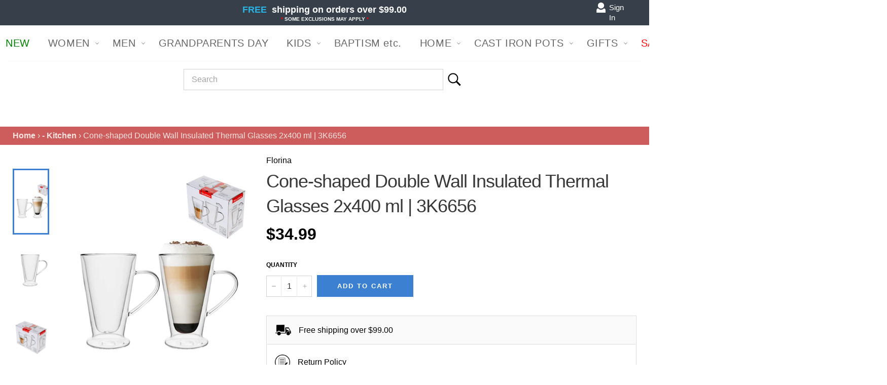

--- FILE ---
content_type: text/css
request_url: https://www.luxahausbeyond.com/cdn/shop/t/34/assets/luxahausbeyond.css?v=78372544886466435421712853946
body_size: 2899
content:
.owl-carousel,.owl-carousel .owl-item{-webkit-tap-highlight-color:transparent;position:relative}.owl-carousel{display:none;width:100%;z-index:1}.owl-carousel .owl-stage{position:relative;-ms-touch-action:pan-Y;touch-action:manipulation;-moz-backface-visibility:hidden}.owl-carousel .owl-stage:after{content:".";display:block;clear:both;visibility:hidden;line-height:0;height:0}.owl-carousel .owl-stage-outer{position:relative;overflow:hidden;-webkit-transform:translate3d(0,0,0)}.owl-carousel .owl-item,.owl-carousel .owl-wrapper{-webkit-backface-visibility:hidden;-moz-backface-visibility:hidden;-ms-backface-visibility:hidden;-webkit-transform:translate3d(0,0,0);-moz-transform:translate3d(0,0,0);-ms-transform:translate3d(0,0,0)}.owl-carousel .owl-item{min-height:1px;float:left;-webkit-backface-visibility:hidden;-webkit-touch-callout:none}.owl-carousel .owl-item img{display:block;width:100%}.owl-carousel .owl-dots.disabled,.owl-carousel .owl-nav.disabled{display:none}.no-js .owl-carousel,.owl-carousel.owl-loaded{display:block}.owl-carousel .owl-dot,.owl-carousel .owl-nav .owl-next,.owl-carousel .owl-nav .owl-prev{cursor:pointer;-webkit-user-select:none;-khtml-user-select:none;-moz-user-select:none;-ms-user-select:none;user-select:none}.owl-carousel .owl-nav button.owl-next,.owl-carousel .owl-nav button.owl-prev,.owl-carousel button.owl-dot{background:0 0;color:inherit;border:none;padding:0!important;font:inherit}.owl-carousel.owl-loading{opacity:0;display:block}.owl-carousel.owl-hidden{opacity:0}.owl-carousel.owl-refresh .owl-item{visibility:hidden}.owl-carousel.owl-drag .owl-item{-ms-touch-action:pan-y;touch-action:pan-y;-webkit-user-select:none;-moz-user-select:none;-ms-user-select:none;user-select:none}.owl-carousel.owl-grab{cursor:move;cursor:grab}.owl-carousel.owl-rtl{direction:rtl}.owl-carousel.owl-rtl .owl-item{float:right}.owl-carousel .animated{animation-duration:1s;animation-fill-mode:both}.owl-carousel .owl-animated-in{z-index:0}.owl-carousel .owl-animated-out{z-index:1}.owl-carousel .fadeOut{animation-name:fadeOut}@keyframes fadeOut{0%{opacity:1}to{opacity:0}}.owl-height{transition:height .5s ease-in-out}.owl-carousel .owl-item .owl-lazy{opacity:0;transition:opacity .4s ease}.owl-carousel .owl-item .owl-lazy:not([src]),.owl-carousel .owl-item .owl-lazy[src^=""]{max-height:0}.owl-carousel .owl-item img.owl-lazy{transform-style:preserve-3d}.owl-carousel .owl-video-wrapper{position:relative;height:100%;background:#000}.owl-carousel .owl-video-play-icon{position:absolute;height:80px;width:80px;left:50%;top:50%;margin-left:-40px;margin-top:-40px;background:url(owl.video.play.png) no-repeat;cursor:pointer;z-index:1;-webkit-backface-visibility:hidden;transition:transform .1s ease}.owl-carousel .owl-video-play-icon:hover{-ms-transform:scale(1.3,1.3);transform:scale(1.3)}.owl-carousel .owl-video-playing .owl-video-play-icon,.owl-carousel .owl-video-playing .owl-video-tn{display:none}.owl-carousel .owl-video-tn{opacity:0;height:100%;background-position:center center;background-repeat:no-repeat;background-size:contain;transition:opacity .4s ease}.owl-carousel .owl-video-frame{position:relative;z-index:1;height:100%;width:100%}.owl-carousel .owl-stage{display:flex;align-items:center}.owl-carousel img{max-width:75px}@media (min-width:1280px){.owl-carousel img{max-width:100px}}@media (min-width:1025px){.site-header__upper>.grid{border-bottom:1px solid #f8f8f8;margin-bottom:15px}}.site-header__logo img{padding-top:0!important}.site-header__upper .grid__item{margin-top:0!important}.site-header__logo img{transform:scale(.65)!important}#SiteNav li:not(:first-child){padding-left:0}#SiteNav .site-nav__link .icon{left:10px}.site-nav li .submenu{box-shadow:0 3px 20px 5px #0000000a;border:1px solid #f8f8f8;transition:box-shadow:.3s;max-width:800px}.site-nav li .submenu ul{min-width:0!important}#SiteNav>li:hover{border:1px solid #FFF!important}.site-nav li .submenu a{font-size:16px!important}.site-footer p,.site-footer{font-size:14px}.site-footer__section-title{font-size:1.2rem}.site-footer .flex-footer .flex__item:first-child div p:last-child{line-height:2rem;margin-top:2rem}.site-footer .flex-footer .flex__item:first-child div p:last-child:before{content:"We are open:";display:block;font-size:1.2rem;margin-bottom:.625rem;color:#fff}.our-brands .other-brands .luxahaus{margin-bottom:1rem}@media (min-width:750px){.our-brands .other-brands .luxahaus{padding:0 .5rem}}@media (max-width:767px){.site-footer{padding-top:2rem!important}.site-footer .flex__item:nth-child(2){order:3}.site-footer .flex__item:nth-child(4){order:4}.our-brands .luxahaus-beyond img{margin:2rem 0!important;padding-right:0!important}.our-brands .other-brands{margin-bottom:0!important}.our-brands .other-brands .luxahaus{max-width:100%}}@media (max-width:1024px){.site-footer__copyright{padding-bottom:60px}}#shopify-section-1623950654553660ef .text-bg{background-position:center!important}#shopify-section-1623950654553660ef .grid__item{left:0;width:100%;display:flex;flex-direction:column;align-items:center}#shopify-section-1623950654553660ef .page-width{width:100%;background-color:#0003!important}#shopify-section-1623950654553660ef .image-desc{padding-bottom:4rem!important}@media (min-width:900px){#shopify-section-1623950654553660ef h2,#shopify-section-1623950654553660ef .image-desc{max-width:600px;padding-left:0!important;max-width:600px!important;text-shadow:1px 1px 3px rgba(0,0,0,.5)}}#shopify-section-1625067302e9954cdd .section-block{padding:0!important;margin-top:30px}#shopify-section-1625067302e9954cdd .section-block .grid__item{padding-bottom:0!important}#shopify-section-1623950751b1f4f47f .image-content__text{padding-top:0!important}.template-collection .product-card{transition:box-shadow .3s}.template-collection .grid__item:hover{z-index:100}.template-collection .medium-up--one-fifth{border:1px solid #f5f5f5}.template-index .product-card:hover,.template-search .product-card:hover,.template-collection .product-card:hover,#shopify-section-product-recommendations .product-card:hover{box-shadow:0 3px 20px 5px #0000001a;background:none!important;z-index:10000;border-radius:4px}.template-index .product-card:hover .product-card__overlay,#shopify-section-product-recommendations .product-card:hover .product-card__overlay,.template-search .product-card:hover .product-card__overlay,.template-collection .product-card:hover .product-card__overlay{display:none!important}@media (min-width:750px){.template-collection .boost-pfs-filter-right{margin-left:5%}}.product-card:hover .product-card__name{color:#383838}.product-tag{background:#ffc170!important}@media (max-width: 767px){.template-collection header.col-head{margin-left:0;margin-right:0;justify-content:space-between;width:100%}.template-collection header.col-head>div:last-child{margin-right:-10px}}#ProductSection-product-template-ironpot,.template-blog #MainContent,#ProductSection-product-template-ot,#ProductSection-product-template-shoes,#ProductSection-product-template,#ProductSection-product-template-without-return,#ProductSection-product-template-sledge,#ProductSection-product-template-no-free-shipping,.template-article .main-content{margin:0 auto;max-width:1270px}@media (min-width:750px){.template-product .grid.product-single .medium-up--three-fifths{width:40%}.template-product .grid.product-single .medium-up--two-fifths{width:60%}}.template-product .product-single{overflow:hidden;margin-bottom:40px}@media (min-width:750px){.template-product .product-single{margin-bottom:0}}@media (max-width:749px){.template-product .photos{border-bottom:2px solid #dadada;margin-bottom:2rem;padding-bottom:2rem}}@media (max-width:749px){.template-product .product-single__meta{text-align:left!important}}.template-product .product-single__vendor{font-weight:400;text-decoration:none}.template-product .product-single__price-container{padding-top:.5rem;padding-bottom:1rem}.template-product .product-single__price--compare{display:flex}.template-product .product-single__price--compare .money{font-weight:500!important;font-size:1rem}.template-product .location-info strong,.template-product .location-info div{background:#fafafa;padding:1rem 1rem 0;font-size:14px;margin-top:1rem;font-weight:500;display:block}.template-product .location-info span{margin-bottom:0!important;background:#fafafa;padding:.5rem 1rem 1rem;font-size:14px;margin-top:0!important}.template-product .ax-product-size{margin-top:1rem;max-width:100%!important}.template-product .ax-product-size select{margin-left:0}@media (max-width:749px){.template-product .product-form label{margin-bottom:.5rem}}.template-product .location-info br{display:none}.template-product .product-form__item--quantity{margin-top:1rem}.template-product .product_descript{margin-top:2rem}button.btn--sold-out{background:#d5d5d5!important;color:#757575}button.btn--sold-out:hover{cursor:defalut!important}.shipping-wrapper{padding:1rem;border:1px solid #dadada;margin-top:2rem}.return-wrapper{padding:1rem;border-left:1px solid #dadada;border-right:1px solid #dadada;border-bottom:1px solid #dadada}.return-wrapper .flex-return{padding-top:0}.shipping-wrapper a{color:#000!important;text-decoration:underline}.product-shipping-calc{padding-top:20px;display:flex;flex-direction:row;align-items:center}.product-shipping-calc img{height:30px;width:auto;padding-right:15px}.shipping-wrapper .flex-delivery{background:#fafafa;padding:1rem;margin-left:-15px;margin-right:-15px;margin-top:-15px;border-bottom:1px solid #dadada}.template-product .social-sharing{padding:1rem;background:#fafafa;display:flex!important;justify-content:space-between;margin-top:3rem}.template-product .social-sharing__title{font-weight:600;margin-bottom:0}@media (max-width:749px){.product-recommendations .grid__item{width:50%!important}}.boost-pfs-filter-top-sorting-select:hover{border:none!important}.collection-sort>select,.boost-pfs-filter-tree-mobile-button button{background:#d7d7d7!important;color:#6a6565!important;font-size:14px}.collection-sort>label{color:#6a6565!important}@media (max-width:468px){.collection-sort>label{color:#6a6565!important;background:#d7d7d7!important}}.collection-sort{width:100%!important}@media (max-width: 767px){.template-collection header.col-head>div:last-child{margin-right:0!important}}@media screen and (min-width:380px) and (max-width: 600px){.collection-header img{margin-left:100px;object-fit:cover;object-position:bottom left;position:absolute;top:0;right:-10px;display:block!important}.template-cart .collection-header img{top:-20px}}@media screen and (min-width:601px) and (max-width: 766px){.collection-header img{margin-left:100px;object-fit:cover;object-position:bottom left;position:absolute;top:-83px;right:-10px;display:block!important}}.template-collection .pagination{margin-top:1rem}.template-collection .pagination span.page a,.template-collection .pagination span.next a,.template-collection .pagination span.prev a{padding:1rem;background:#d7d7d7;color:#383838;margin-top:1rem}.template-collection .pagination span.current{background:#d7d7d7;color:#383838;opacity:.3;padding:1rem}.template-collection .pagination span:not(.next){margin-right:.2rem}.template-collection .pagination span:not(.page):not(.next):not(.prev):not(.current){margin-left:1rem;margin-right:1rem;display:none}#MainContent .page-h1{z-index:auto}.template-article #MainContent .ax-article a{background:#e5f4ff;color:#0079db;border-radius:4px;padding:2px 6px;transition:all .3s;box-shadow:1px 1px 1px 1px #002a4d1a}.template-article #MainContent .ax-article a:hover{box-shadow:none}.template-article #MainContent .ax-article a:after{content:"\1f865";padding-left:4px;font-size:.9rem}.template-article .content-block__full-image{margin-left:0!important;margin-right:0!important}.template-article .main-content article{max-width:960px;float:none;margin:0 auto}@media (max-width: 766px){.template-article .main-content article .grid__item .content-block{padding:0}}.template-article .main-content article .social-sharing{background:#fafafa;padding:1rem;font-weight:700;display:flex;justify-content:space-between}.full-width--return-link{margin:0!important}.template-article .ax-blog-breadcrumb .page-width{padding:0}.template-article .ax-blog-breadcrumb .page-width nav{margin-left:0;padding-top:0;font-size:13px}.template-article .main-content article .grid__item{padding-left:0}.gp-blog-item{display:flex;flex-direction:column}.gp-blog-item p{margin:auto 0!important}.template-blog .gp-blog-item{padding:0}.template-blog .gp-blog-item .content-block__full-image{margin:40px 0 20px}.template-blog .gp-blog-item h2{font-size:1.2rem}.template-blog .grid__item .content-block{border:1px solid lightgray;transition:all .3s}.template-blog .grid__item .content-block:hover{box-shadow:0 3px 20px 5px #0000001a}.img-mobile{max-width:400px!important;margin-bottom:1rem}@media (max-width: 600px){.img-mobile{display:block;float:none!important;height:auto;max-width:100%!important}}@media (min-width: 601px){.img-mobile{margin-left:1rem}}.ax-breadcrumb{background:#fafafa}.ax-breadcrumb .breadcrumb{padding-bottom:0;font-size:14px;margin-left:0}@media screen and (min-width: 767px){.ax-breadcrumb{margin-bottom:2rem}.ax-breadcrumb .breadcrumb{padding-top:1rem}}@media (max-width:579px){.kreska{margin-top:1rem}}.kreska{min-height:5vh;height:auto}.template-product .kreska>div{padding:0;display:flex;align-items:center;min-height:5vh;margin:0 auto;max-width:1270px}.template-product .kreska .page-width{margin:0}@media screen and (max-width: 766px){.breadcrumb{display:block!important;padding-top:.5rem!important;padding-bottom:.5rem;margin-bottom:.5rem!important}}.template-product .breadcrumb{margin:0;padding-top:0;color:#ffe4e0}.template-product .breadcrumb a{color:#ffe4e0;font-weight:700}@media screen and (max-width: 766px){.breadcrumb{display:block!important;padding-top:.5rem!important;padding-bottom:.5rem}}.template-customers-login .login-flex{display:block!important}.template-customers-login .main-content .login-flex{display:flex;justify-content:center;flex-direction:column!important;align-items:center!important}.template-customers-login #CustomerLoginForm{margin:0 auto;float:none}@media (max-width:580px){.template-customers-account .container-account h1{margin-top:1rem}}.template-customers-account .container-account h1{background:#fafafa;padding:.5rem 1rem}@media (max-width:1279px){.template-customers-account .main-content .grid__item:first-child{border-bottom:1px solid #dadada}.template-customers-account .main-content .grid__item .content-block{padding:20px!important}}@media (min-width:1280px){.template-customers-account .main-content .grid__item:first-child{padding-left:0;border-right:1px solid #dadada}}.template-customers-account .container-account thead{background:#dadada}@media (max-width:749px){.template-customers-account .container-account tr:not(:last-child){border-bottom:1px solid #dadada;margin-bottom:1rem;padding-bottom:1rem}.template-customers-account .container-account .account-item:first-child .content-block{padding:0!important}.template-customers-account .container-account .account-item:last-child .content-block{padding-left:0!important;padding-right:0!important}}.template-customers-addresses h1{background:#fafafa;padding:.5rem 1rem}.template-customers-addresses .content-block-address hr{border-bottom:1px solid #dadada}.template-customers-addresses .content-block-address .form-vertical{float:none;width:100%}@media (max-width:749px){.header-mini-cart-open #dummy-chat-button-iframe{display:none!important}}#x0tobanumkuo1668020230778 iframe{bottom:64px!important;right:0!important}.boost-pfs-filter-wrapper:after{display:none!important}@media screen and (max-width: 480px){.product-card__image-container{height:255px!important}}div.marquee{white-space:no-wrap;overflow:hidden}div.marquee>div.marquee-text{white-space:nowrap;display:inline;width:auto}.gp-flex{display:flex}.gp-row{display:flex;flex-wrap:wrap;margin-left:-15px;margin-right:-15px}.gp-row [class*=gp-col-]{padding-left:15px;padding-right:15px}.gp-col-12{flex:0 0 100%;max-width:100%}.gp-pd-1{padding:1rem}.gp-bg-grey-1{background:#fafafa}.gp-primary-1{color:#f5b336}.gp-border-1{border:1px solid rgb(212,212,212);border-radius:4px}@media (min-width:600px){.gp-col-xs-6{flex:0 0 50%;max-width:50%}}@media (min-width:1023px){.gp-col-lg-2{flex:0 0 16.666667%;max-width:16.666667%}.gp-col-lg-3{flex:0 0 25%;max-width:25%}.gp-col-lg-4{flex:0 0 33.333333%;max-width:33.333333%}.gp-col-lg-5{flex:0 0 45.666667%;max-width:45.666667%}.gp-col-lg-6{flex:0 0 50%;max-width:50%}.gp-col-lg-8{flex:0 0 66.666667%;max-width:66.666667%}}@media (min-width:1200px){.gp-col-xl-3{flex:0 0 25%;max-width:25%}}@media (min-width:1200px){#shopify-section-header{height:calc(18vh + 43px);min-height:250px!important}.notification__inner{margin-left:20px;text-align:center}}@media (min-width:900px){#shopify-section-header{height:calc(18vh + 43px);min-height:250px!important}.notification__inner{margin-left:20px;text-align:center}}@media (max-width:900px){#shopify-section-header{height:15vh;min-height:145px!important}.notification__inner{margin-left:20px;text-align:center}}@media (max-width:425px){#shopify-section-header{height:15vh;min-height:145px!important}.notification__inner{margin-left:10px;margin-right:10px;text-align:center;font-size:14px}}
/*# sourceMappingURL=/cdn/shop/t/34/assets/luxahausbeyond.css.map?v=78372544886466435421712853946 */


--- FILE ---
content_type: image/svg+xml
request_url: https://www.luxahausbeyond.com/cdn/shop/t/34/assets/profile.svg?v=52193821564922943471712841256
body_size: -487
content:
<?xml version="1.0" encoding="UTF-8"?>
<svg viewBox="0 0 14 13.000004" xmlns="http://www.w3.org/2000/svg">
 <g transform="translate(-1238.5 -175.72)">
  <path d="m1245.4 175.72c-2.1171 0-3.8402 1.7231-3.8402 3.8402s1.7231 3.8402 3.8402 3.8402 3.8402-1.7231 3.8402-3.8402-1.7231-3.8402-3.8402-3.8402zm-3.6199 7.46c-1.0703 0.21794-1.8572 1.1611-1.8571 2.2978v3.2421h11.017v-3.2421c1e-4 -1.1367-0.7866-2.0799-1.8571-2.2978-0.8489 1.0783-2.1735 1.7942-3.6514 1.7942s-2.7711-0.71592-3.6198-1.7942c-0.01-7e-3 -0.026 7e-3 -0.032 0h5e-4z" fill="#fff"/>
 </g>
</svg>


--- FILE ---
content_type: text/javascript
request_url: https://www.luxahausbeyond.com/cdn/shop/t/34/assets/boost-pfs-instant-search.js?v=56224273905519572541712841256
body_size: -479
content:
var boostPFSInstantSearchConfig={search:{}};(function(){BoostPFS.inject(this),SearchInput.prototype.customizeInstantSearch=function(){},SearchInput.prototype.afterBindEvents=function(){this.$element.on("click",function(){jQ("html,body").removeClass("js-drawer-open js-drawer-open-left")})}})();
//# sourceMappingURL=/cdn/shop/t/34/assets/boost-pfs-instant-search.js.map?v=56224273905519572541712841256


--- FILE ---
content_type: text/javascript
request_url: https://www.luxahausbeyond.com/cdn/shop/t/34/assets/luxahausbeyond.js?v=171668837748381657721712841256
body_size: -640
content:
$(function(){$(document).ready(function(){var marquee=$("div.marquee");console.log(marquee),marquee.each(function(){var mar=$(this),indent=mar.width();mar.marquee=function(){indent--,mar.css("text-indent",indent),indent<-1*mar.children("div.marquee-text").width()&&(indent=mar.width())},mar.data("interval",setInterval(mar.marquee,1e3/60))})})});
//# sourceMappingURL=/cdn/shop/t/34/assets/luxahausbeyond.js.map?v=171668837748381657721712841256
